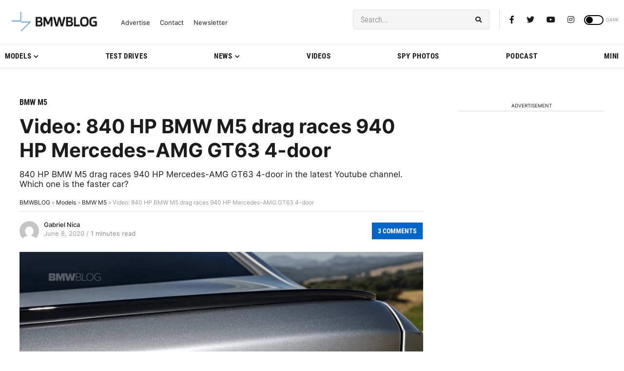

--- FILE ---
content_type: application/javascript; charset=UTF-8
request_url: https://bmwblog.disqus.com/count-data.js?1=375081%20https%3A%2F%2Fwww.bmwblog.com%2F%3Fp%3D375081&1=509702%20https%3A%2F%2Fwww.bmwblog.com%2F%3Fp%3D509702&1=509716%20https%3A%2F%2Fwww.bmwblog.com%2F%3Fp%3D509716&1=509724%20https%3A%2F%2Fwww.bmwblog.com%2F%3Fp%3D509724&1=509737%20https%3A%2F%2Fwww.bmwblog.com%2F%3Fp%3D509737&1=509745%20https%3A%2F%2Fwww.bmwblog.com%2F%3Fp%3D509745
body_size: 608
content:
var DISQUSWIDGETS;

if (typeof DISQUSWIDGETS != 'undefined') {
    DISQUSWIDGETS.displayCount({"text":{"and":"and","comments":{"zero":"0 Comments","multiple":"{num} Comments","one":"1 Comments"}},"counts":[{"id":"509745 https:\/\/www.bmwblog.com\/?p=509745","comments":3},{"id":"375081 https:\/\/www.bmwblog.com\/?p=375081","comments":3},{"id":"509702 https:\/\/www.bmwblog.com\/?p=509702","comments":35},{"id":"509737 https:\/\/www.bmwblog.com\/?p=509737","comments":2},{"id":"509724 https:\/\/www.bmwblog.com\/?p=509724","comments":0},{"id":"509716 https:\/\/www.bmwblog.com\/?p=509716","comments":0}]});
}